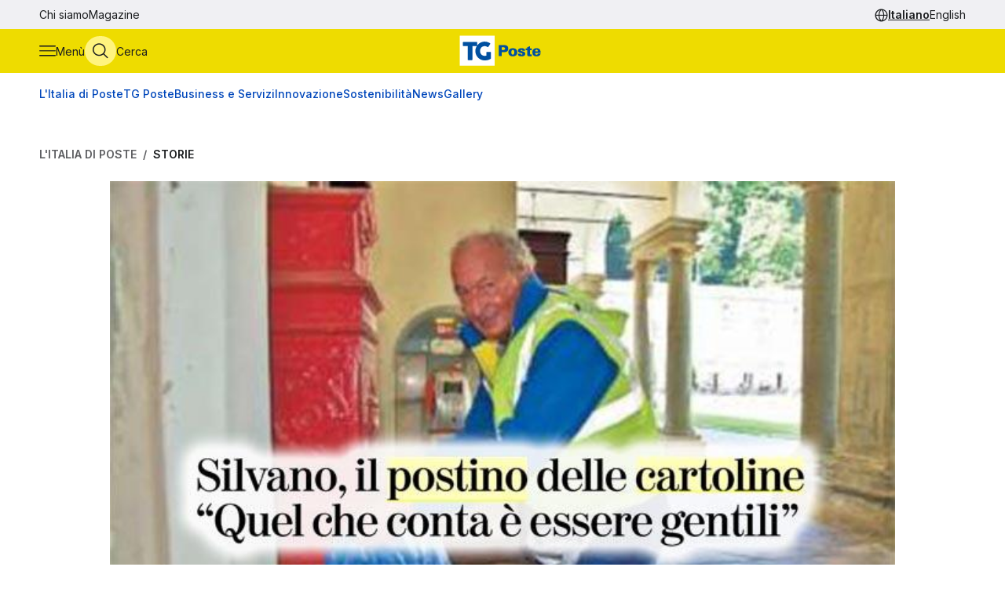

--- FILE ---
content_type: text/html
request_url: https://tgposte.poste.it/2021/08/23/silvano-il-portalettere-delle-cartoline-nel-biellese-quel-che-conta-e-sempre-la-gentilezza/
body_size: 9298
content:
<!doctype html><html data-bs-theme=light lang=it-IT><head data-pagefind-ignore><meta charset=utf-8><meta name=viewport content="width=device-width,initial-scale=1,maximum-scale=2"><link rel=icon href=https://tgposte.poste.it/favicon.png><link rel=preconnect href=https://fonts.googleapis.com><link rel=preconnect href=https://fonts.gstatic.com crossorigin><link href="https://fonts.googleapis.com/css2?family=Inter:wght@100;200;300;400;500;600;700;800;900&display=swap" rel=stylesheet><link rel=stylesheet href=https://tgposte.poste.it/scss/style.min.f4d2b30e9f991a3f6d5ca2b7511b2ccc4c61b52f790c875e508fdff6c5d69e58.css><link rel=stylesheet href=https://tgposte.poste.it/icomoon/style.css><script type=text/javascript src=https://tgposte.poste.it/js/datepicker.min.js defer></script>
<script type=text/javascript src=https://tgposte.poste.it/ts/main.min.js defer></script><meta name=description content="Le parole di Silvano, portalettere nel Biellese, innamorato del suo lavoro: “Le nostre consegne migliorano la vita delle persone”"><meta name=robots content="follow, index, max-snippet:-1, max-video-preview:-1, max-image-preview:large"><meta property="og:locale" content="it-IT"><meta property="og:type" content="article"><meta property="og:title" content="Silvano, portalettere “delle cartoline” nel Biellese: &#34;Conta la gentilezza&#34;"><meta property="og:description" content="Le parole di Silvano, portalettere nel Biellese, innamorato del suo lavoro: “Le nostre consegne migliorano la vita delle persone”"><meta property="og:url" content="https://tgposte.poste.it/2021/08/23/silvano-il-portalettere-delle-cartoline-nel-biellese-quel-che-conta-e-sempre-la-gentilezza/"><meta property="og:site_name" content="TG Poste"><meta property="og:image" content="https://www.media.poste.it/4b4aa020-bfdf-42ed-83c0-fb271a228f28/card_md/jpeg/img-rassegna_silvano@1x"><meta property="og:image:alt" content="Silvano, portalettere “delle cartoline” nel Biellese: &#34;Conta la gentilezza&#34;"><meta property="og:image:type" content="image/jpeg"><meta name=twitter:card content="summary_large_image"><meta name=twitter:title content="Silvano, portalettere “delle cartoline” nel Biellese: &#34;Conta la gentilezza&#34;"><meta name=twitter:description content="Le parole di Silvano, portalettere nel Biellese, innamorato del suo lavoro: “Le nostre consegne migliorano la vita delle persone”"><meta name=twitter:image content="https://www.media.poste.it/4b4aa020-bfdf-42ed-83c0-fb271a228f28/card_md/jpeg/img-rassegna_silvano@1x"><title>Silvano, portalettere “delle cartoline” nel Biellese: "Conta la gentilezza"</title><script type=application/ld+json class=json-ld-schema>{"@context":"https://schema.org","@graph":[{"@id":"https://tgposte.poste.it/#organization","@type":["NewsMediaOrganization","Organization"],"logo":{"@id":"https://tgposte.poste.it/#logo","@type":"ImageObject","caption":"TG Poste","height":"130","inLanguage":"it-IT","url":"https://tgposte.poste.it/tg-poste-logo.png","width":"366"},"name":"TG Poste","url":"https://tgposte.poste.it/"},{"@id":"https://tgposte.poste.it/#website","@type":"WebSite","inLanguage":"it-IT","name":"TG Poste","publisher":{"@id":"https://tgposte.poste.it/#organization"},"url":"https://tgposte.poste.it/"},{"@id":"https://tgposte.poste.it/2021/08/23/silvano-il-portalettere-delle-cartoline-nel-biellese-quel-che-conta-e-sempre-la-gentilezza/#webpage","@type":"WebPage","about":{"@id":"https://tgposte.poste.it/#organization"},"datePublished":"2021-08-23T06:10:02Z","inLanguage":"it-IT","isPartOf":{"@id":"https://tgposte.poste.it/#website"},"name":"Silvano, portalettere “delle cartoline” nel Biellese: \"Conta la gentilezza\"","primaryImageOfPage":{"@id":"https://www.media.poste.it/4b4aa020-bfdf-42ed-83c0-fb271a228f28/cover/jpeg/img-rassegna_silvano@1x"},"url":"https://tgposte.poste.it/2021/08/23/silvano-il-portalettere-delle-cartoline-nel-biellese-quel-che-conta-e-sempre-la-gentilezza/"},{"@id":"https://www.media.poste.it/4b4aa020-bfdf-42ed-83c0-fb271a228f28/cover/jpeg/img-rassegna_silvano@1x","@type":"ImageObject","caption":"","inLanguage":"it-IT","url":"https://www.media.poste.it/4b4aa020-bfdf-42ed-83c0-fb271a228f28/cover/jpeg/img-rassegna_silvano@1x"},{"@id":"https://tgposte.poste.it/2021/08/23/silvano-il-portalettere-delle-cartoline-nel-biellese-quel-che-conta-e-sempre-la-gentilezza/#richSnippet","@type":"NewsArticle","datePublished":"2021-08-23T06:10:02Z","description":"Le parole di Silvano, portalettere nel Biellese, innamorato del suo lavoro: “Le nostre consegne migliorano la vita delle persone”","headline":"Silvano, portalettere “delle cartoline” nel Biellese: \"Conta la gentilezza\"","image":{"@id":"https://www.media.poste.it/4b4aa020-bfdf-42ed-83c0-fb271a228f28/cover/jpeg/img-rassegna_silvano@1x"},"inLanguage":"it-IT","isPartOf":{"@id":"https://tgposte.poste.it/2021/08/23/silvano-il-portalettere-delle-cartoline-nel-biellese-quel-che-conta-e-sempre-la-gentilezza/#webpage"},"keywords":"","mainEntityOfPage":{"@id":"https://tgposte.poste.it/2021/08/23/silvano-il-portalettere-delle-cartoline-nel-biellese-quel-che-conta-e-sempre-la-gentilezza/#webpage"},"name":"Silvano, portalettere “delle cartoline” nel Biellese: \"Conta la gentilezza\"","publisher":{"@id":"https://tgposte.poste.it/#organization"}},{"@id":"https://tgposte.poste.it/autore/redazione-postenews/","@type":"Person","name":"redazione Postenews","url":"https://tgposte.poste.it/autore/redazione-postenews/","worksFor":{"@id":"https://tgposte.poste.it/#organization"}}]}</script><script type=text/javascript>function replace(e){return e?(e=e.replaceAll("{[title]}",'Silvano, il portalettere “delle cartoline” nel Biellese: "Quel che conta è sempre la gentilezza"'),e=e.replaceAll("{[url]}","2021/08/23/silvano-il-portalettere-delle-cartoline-nel-biellese-quel-che-conta-e-sempre-la-gentilezza"),e=e.replaceAll("{[category]}","Storie"),e=e.replaceAll("{[date-url]}","/2021/08/23/"),e):""}var digitalData={page:{},player:{}};const{pagename="",section_level1="",section_level2="",section_level3="",tagslist="",mediatitle="",mediauri="",mediaplaybacktype="",mediacdntype=""}={mediacdntype:"",mediaplaybacktype:"",mediatitle:"",mediauri:"",pagename:"{[title]}",section_level1:"{[date-url]}",section_level2:"",section_level3:"",tagslist:"{[category]}"};digitalData.page={pageName:replace(pagename),section_level1:replace(section_level1),section_level2:replace(section_level2),section_level3:replace(section_level3),tagsList:replace(tagslist)},digitalData.player={mediaTitle:mediatitle,mediaUri:mediauri,mediaPlaybackType:mediaplaybacktype,mediaCDNType:mediacdntype}</script><script src=https://assets.adobedtm.com/4d622ce80bd2/9d27b3a72317/launch-EN282b419c36be4dcabca54cfddcf79486.min.js async></script><meta name=google-site-verification content="3yWe21QQB_R2qKeY5lR7e3EUJBllT27jXzjOdWze8bE"><meta name=google-site-verification content="Y4UagvRKs9ve20ZHg8ovnV83WPqxLOSwRwYLK_BwWp8"></head><body><tgp-header data-bs-theme=light><header data-pagefind-ignore><div class=header><span id=page-top></span><a id=skiplink class=visually-hidden-focusable href=#content>Vai al contenuto principale</a><div class="navbar navbar__secondary d-none d-lg-flex"><div class="container-custom d-flex"><nav><ul class=nav><li class=nav-item><a class=nav-link href=https://tgposte.poste.it/chi-siamo/ title="Chi siamo" target=_self>Chi siamo</a></li><li class=nav-item><a class=nav-link href=https://tgposte.poste.it/magazine/ title=Magazine target=_self>Magazine</a></li></ul></nav><div class="navbar__language-picker ms-auto"><nav class=language-picker aria-label="Cambia lingua"><span class=icon-language></span>
<a href=https://tgposte.poste.it/ class=active aria-current=page>Italiano</a>
<a href=https://tgposte.poste.it/en/>English</a></nav></div></div></div><div class="navbar navbar__primary"><div class="navbar__primary__items container-custom d-flex"><ul class=navbar-nav><li class=nav-item><button class="btn btn-icon btn-menu" type=button data-bs-toggle=offcanvas data-bs-target=#offcanvas-menu aria-controls=offcanvas-menu aria-label="Apri menù di navigazione">
<span class="icon-menu large"></span>
<span class="btn-icon-label d-none d-lg-inline">Menù</span></button></li><li class=nav-item><button class="btn btn-icon btn-cerca" type=button data-bs-toggle=offcanvas data-bs-target=#offcanvas-search aria-controls=offcanvas-search aria-label="Apri menù di ricerca">
<span class="icon-search large"></span>
<span class="btn-icon-label d-none d-lg-inline">Cerca</span></button></li></ul><div class="nav-link navbar-brand" data-bs-theme=light><a href=https://tgposte.poste.it/ aria-label="Vai alla home page"><img class=img-fluid src=https://tgposte.poste.it/tg-poste-logo.svg alt></a></div><div class=navbar__language-picker><nav class=language-picker aria-label="Cambia lingua"><span class=icon-language></span>
<a href=https://tgposte.poste.it/ class=active aria-current=page>Italiano</a>
<a href=https://tgposte.poste.it/en/>English</a></nav></div></div></div><div class=container-custom><section class="featured-topics d-none d-lg-block"><nav class="d-flex py-3 justify-content-center justify-content-xl-start"><ul class="d-flex gap-4 list-unstyled mb-0" role=list><li><a href=https://tgposte.poste.it/canale/italia-di-poste/ title="L'Italia di Poste">L'Italia di Poste</a></li><li><a href=https://tgposte.poste.it/tgposte/ title="TG Poste">TG Poste</a></li><li><a href=https://tgposte.poste.it/canale/business-e-servizi/ title="Business e Servizi">Business e Servizi</a></li><li><a href=https://tgposte.poste.it/canale/innovazione/ title=Innovazione>Innovazione</a></li><li><a href=https://tgposte.poste.it/canale/sostenibilita/ title=Sostenibilità>Sostenibilità</a></li><li><a href=https://tgposte.poste.it/canale/news/ title=News>News</a></li><li><a href=https://tgposte.poste.it/gallery/ title=Gallery>Gallery</a></li></ul></nav></section></div></div><div id=offcanvas-menu class="side-menu offcanvas offcanvas-start" tabindex=-1 aria-labelledby=offcanvas-menu-label><div class=offcanvas-body><tgp-side-menu><div class=side-menu__first-level><h2 class="offcanvas-title visually-hidden" id=offcanvas-menu-label>Menù di navigazione</h2><button type=button class=btn-close data-bs-dismiss=offcanvas aria-label='Chiudi menù di navigazione'>
<span class=icon-close></span></button><nav class=first-level__trends aria-labelledby=first-level__tendenze><h3 id=first-level__tendenze class="fw-bold trends-title">Tendenze</h3><ul class="d-flex gap-3 list-unstyled mb-0 trends"><li><a href=https://tgposte.poste.it/canale/italia-di-poste/polis/ target=_self title=Polis>Polis</a></li><li><a href=https://tgposte.poste.it/canale/italia-di-poste/lavoro/ target=_self title=Lavoro>Lavoro</a></li><li><a href=https://tgposte.poste.it/tag/energia/ target=_self title=Energia>Energia</a></li><li><a href=https://tgposte.poste.it/tag/sicurezza/ target=_self title=Sicurezza>Sicurezza</a></li></ul></nav><hr><nav aria-labelledby=first-level__categories><h3 id=first-level__categories class="fs-5 fw-normal">Categorie</h3><ul class="list-unstyled mt-4 mb-0"><li class=my-2><a data-target=#side-menu__second-level--l_italia_di_poste href=https://tgposte.poste.it/canale/italia-di-poste/ title="L'Italia di Poste" target=_self class="text-reset fs-6 fw-bold d-flex justify-content-between py-1">L'Italia di Poste
<span class="icon-chevron-right-menu sub-menu-arrow d-flex align-items-center"></span></a></li><li class=my-2><a data-target=#side-menu__second-level--tg_poste href=https://tgposte.poste.it/tgposte/ title="TG Poste" target=_self class="text-reset fs-6 fw-bold d-flex justify-content-between py-1">TG Poste
<span class="icon-chevron-right-menu sub-menu-arrow d-flex align-items-center"></span></a></li><li class=my-2><a data-target=#side-menu__second-level--business_e_servizi href=https://tgposte.poste.it/canale/business-e-servizi/ title="Business e Servizi" target=_self class="text-reset fs-6 fw-bold d-flex justify-content-between py-1">Business e Servizi
<span class="icon-chevron-right-menu sub-menu-arrow d-flex align-items-center"></span></a></li><li class=my-2><a data-target=#side-menu__second-level--innovazione href=https://tgposte.poste.it/canale/innovazione/ title=Innovazione target=_self class="text-reset fs-6 fw-bold d-flex justify-content-between py-1">Innovazione
<span class="icon-chevron-right-menu sub-menu-arrow d-flex align-items-center"></span></a></li><li class=my-2><a data-target=#side-menu__second-level--sostenibilit_ href=https://tgposte.poste.it/canale/sostenibilita/ title=Sostenibilità target=_self class="text-reset fs-6 fw-bold d-flex justify-content-between py-1">Sostenibilità
<span class="icon-chevron-right-menu sub-menu-arrow d-flex align-items-center"></span></a></li><li class=my-2><a data-target=#side-menu__second-level--news href=https://tgposte.poste.it/canale/news/ title=News target=_self class="text-reset fs-6 fw-bold d-flex justify-content-between py-1">News
<span class="icon-chevron-right-menu sub-menu-arrow d-flex align-items-center"></span></a></li><li class=my-2><a href=https://tgposte.poste.it/gallery/ title=Gallery target=_self class="text-reset fs-6 fw-bold d-flex justify-content-between py-1">Gallery</a></li></ul></nav><hr><nav class=first-level__altro aria-labelledby=first-level__altro><h3 class=visually-hidden id=first-level__altro>Altri link</h3><ul class="list-unstyled products mb-0"><li class=py-2><a class="text-reset fw-bold" href=https://tgposte.poste.it/chi-siamo/ title="Chi siamo">Chi siamo</a></li><li class=py-2><a class="text-reset fw-bold" href=https://tgposte.poste.it/magazine/ title=Magazine>Magazine</a></li><li class=py-2><a class="text-reset fw-bold" href=https://tgposte.poste.it/en/ title="Versione inglese">Versione inglese</a></li></ul></nav><div class=d-lg-none><nav class=language-picker aria-label="Cambia lingua"><span class=icon-language></span>
<a href=https://tgposte.poste.it/ class=active aria-current=page>Italiano</a>
<a href=https://tgposte.poste.it/en/>English</a></nav></div></div><div class=side-menu__second-level><button class="go-back visually-hidden-focusable-lg side-menu__second-level__go-back">
Torna al menù principale</button><hr class=d-lg-none><nav class=side-menu__second-level__submenu id=side-menu__second-level--l_italia_di_poste aria-labelledby=side-menu__second-level--l_italia_di_poste__title><h2 id=side-menu__second-level--l_italia_di_poste__title class="side-menu__second-level__title fw-bold fs-4">L'Italia di Poste</h2><a class=read-more href=https://tgposte.poste.it/canale/italia-di-poste/ target=_self>Esplora sezione</a><hr><ul class=list-unstyled><li class=my-3><a class="text-reset fs-6 fw-bold" href=https://tgposte.poste.it/canale/italia-di-poste/storie/ target=_self title=Storie>Storie</a></li><li class=my-3><a class="text-reset fs-6 fw-bold" href=https://tgposte.poste.it/canale/italia-di-poste/iniziative-locali/ target=_self title="Iniziative Locali">Iniziative Locali</a></li><li class=my-3><a class="text-reset fs-6 fw-bold" href=https://tgposte.poste.it/canale/italia-di-poste/lavoro/ target=_self title=Lavoro>Lavoro</a></li><li class=my-3><a class="text-reset fs-6 fw-bold" href=https://tgposte.poste.it/canale/italia-di-poste/polis/ target=_self title=Polis>Polis</a></li></ul></nav><nav class=side-menu__second-level__submenu id=side-menu__second-level--tg_poste aria-labelledby=side-menu__second-level--tg_poste__title><h2 id=side-menu__second-level--tg_poste__title class="side-menu__second-level__title fw-bold fs-4">TG Poste</h2><a class=read-more href=https://tgposte.poste.it/tgposte/ target=_self>Esplora sezione</a><hr><ul class=list-unstyled><li class=my-3><a class="text-reset fs-6 fw-bold" href=https://tgposte.poste.it/tgposte/tg-poste-on-demand/ target=_self title="TG Poste On Demand">TG Poste On Demand</a></li><li class=my-3><a class="text-reset fs-6 fw-bold" href=https://tgposte.poste.it/tgposte/tg-poste-lis/ target=_self title="TG Poste LIS">TG Poste LIS</a></li></ul></nav><nav class=side-menu__second-level__submenu id=side-menu__second-level--business_e_servizi aria-labelledby=side-menu__second-level--business_e_servizi__title><h2 id=side-menu__second-level--business_e_servizi__title class="side-menu__second-level__title fw-bold fs-4">Business e Servizi</h2><a class=read-more href=https://tgposte.poste.it/canale/business-e-servizi/ target=_self>Esplora sezione</a><hr><ul class=list-unstyled><li class=my-3><a class="text-reset fs-6 fw-bold" href=https://tgposte.poste.it/canale/business-e-servizi/economia-e-mercati/ target=_self title="Economia e Mercati">Economia e Mercati</a></li><li class=my-3><a class="text-reset fs-6 fw-bold" href=https://tgposte.poste.it/canale/business-e-servizi/investimenti-e-finanze/ target=_self title="Investimenti e Finanze">Investimenti e Finanze</a></li><li class=my-3><a class="text-reset fs-6 fw-bold" href=https://tgposte.poste.it/canale/business-e-servizi/banche-e-assicurazioni/ target=_self title="Banche e Assicurazioni">Banche e Assicurazioni</a></li><li class=my-3><a class="text-reset fs-6 fw-bold" href=https://tgposte.poste.it/canale/business-e-servizi/logistica-e-servizi-postali/ target=_self title="Logistica e Servizi Postali">Logistica e Servizi Postali</a></li><li class=my-3><a class="text-reset fs-6 fw-bold" href=https://tgposte.poste.it/canale/business-e-servizi/filatelia/ target=_self title=Filatelia>Filatelia</a></li></ul></nav><nav class=side-menu__second-level__submenu id=side-menu__second-level--innovazione aria-labelledby=side-menu__second-level--innovazione__title><h2 id=side-menu__second-level--innovazione__title class="side-menu__second-level__title fw-bold fs-4">Innovazione</h2><a class=read-more href=https://tgposte.poste.it/canale/innovazione/ target=_self>Esplora sezione</a><hr><ul class=list-unstyled><li class=my-3><a class="text-reset fs-6 fw-bold" href=https://tgposte.poste.it/canale/innovazione/digital-transformation/ target=_self title="Digital Transformation">Digital Transformation</a></li><li class=my-3><a class="text-reset fs-6 fw-bold" href=https://tgposte.poste.it/canale/innovazione/servizi-digitali/ target=_self title="Servizi Digitali">Servizi Digitali</a></li><li class=my-3><a class="text-reset fs-6 fw-bold" href=https://tgposte.poste.it/canale/innovazione/pagamenti-digitali/ target=_self title="Pagamenti Digitali">Pagamenti Digitali</a></li><li class=my-3><a class="text-reset fs-6 fw-bold" href=https://tgposte.poste.it/canale/innovazione/cybersecurity-e-sicurezza-informatica/ target=_self title="Cybersecurity e Sicurezza Informatica">Cybersecurity e Sicurezza Informatica</a></li></ul></nav><nav class=side-menu__second-level__submenu id=side-menu__second-level--sostenibilit_ aria-labelledby=side-menu__second-level--sostenibilit___title><h2 id=side-menu__second-level--sostenibilit___title class="side-menu__second-level__title fw-bold fs-4">Sostenibilità</h2><a class=read-more href=https://tgposte.poste.it/canale/sostenibilita/ target=_self>Esplora sezione</a><hr><ul class=list-unstyled><li class=my-3><a class="text-reset fs-6 fw-bold" href=https://tgposte.poste.it/canale/sostenibilita/ambiente/ target=_self title=Ambiente>Ambiente</a></li><li class=my-3><a class="text-reset fs-6 fw-bold" href=https://tgposte.poste.it/canale/sostenibilita/responsabilita-sociale/ target=_self title="Responsabilità Sociale">Responsabilità Sociale</a></li><li class=my-3><a class="text-reset fs-6 fw-bold" href=https://tgposte.poste.it/canale/sostenibilita/sviluppo-sostenibile/ target=_self title="Sviluppo Sostenibile">Sviluppo Sostenibile</a></li><li class=my-3><a class="text-reset fs-6 fw-bold" href=https://tgposte.poste.it/canale/sostenibilita/finanza-sostenibile/ target=_self title="Finanza Sostenibile">Finanza Sostenibile</a></li></ul></nav><nav class=side-menu__second-level__submenu id=side-menu__second-level--news aria-labelledby=side-menu__second-level--news__title><h2 id=side-menu__second-level--news__title class="side-menu__second-level__title fw-bold fs-4">News</h2><a class=read-more href=https://tgposte.poste.it/canale/news/ target=_self>Esplora sezione</a><hr><ul class=list-unstyled><li class=my-3><a class="text-reset fs-6 fw-bold" href=https://tgposte.poste.it/canale/news/attualita/ target=_self title=Attualità>Attualità</a></li><li class=my-3><a class="text-reset fs-6 fw-bold" href=https://tgposte.poste.it/canale/news/focus/ target=_self title=Focus>Focus</a></li><li class=my-3><a class="text-reset fs-6 fw-bold" href=https://tgposte.poste.it/canale/news/interviste/ target=_self title=Interviste>Interviste</a></li><li class=my-3><a class="text-reset fs-6 fw-bold" href=https://tgposte.poste.it/canale/news/associazioni/ target=_self title=Associazioni>Associazioni</a></li></ul></nav><nav class=side-menu__second-level__submenu id=side-menu__second-level--gallery aria-labelledby=side-menu__second-level--gallery__title><h2 id=side-menu__second-level--gallery__title class="side-menu__second-level__title fw-bold fs-4">Gallery</h2><a class=read-more href=https://tgposte.poste.it/gallery/ target=_self>Esplora sezione</a><hr></nav></div></tgp-side-menu></div></div></header></tgp-header><div class="search-overlay offcanvas offcanvas-top" data-bs-backdrop=static tabindex=-1 id=offcanvas-search aria-labelledby=offcanvas-search-label data-bs-theme=blue><div class="offcanvas-body search bg-body-tertiary text-body-tertiary p-0"><div class="offcanvas-header d-flex"><img class=mx-auto src=https://tgposte.poste.it/tg-poste-logo.svg alt>
<button type=button class=btn-close data-bs-dismiss=offcanvas aria-label='Chiudi pannello ricerca'>
<span class=icon-close></span></button></div><div class="container-custom--tight search-overlay__form-container"><h2 id=offcanvas-search-label class="fs-4 fw-semibold">Cerca</h2><div class=search><tgp-search-form><form class=search__form action=https://tgposte.poste.it/search/><div class="d-flex flex-wrap gap-4 align-items-center mb-4 justify-content-between"><label for=query class=visually-hidden>Inserisci ciò che vuoi cercare</label>
<input id=query name=query type=text class="search__text-field flex-grow-1 w-100" placeholder='Cerca notizie, media o storie'>
<button class="btn btn-secondary search__submit-btn" type=submit>
<span class="icon-search me-1"></span> Cerca</button>
<button type=button class="btn btn-icon d-xl-none" type=submit data-bs-toggle=modal data-bs-target=#filters-modal aria-label='Apri pannello filtri'>
Filtri <span class="icon-filter me-1"></span></button></div><div class="modal fade search__filters" id=filters-modal tabindex=-1 aria-labelledby=filters-modal-label aria-hidden=true data-bs-theme=blue><div class="modal-dialog modal-dialog-centered"><div class="modal-content px-3 py-4 px-sm-3 bg-body-tertiary text-body-tertiary"><h2 class="visually-hidden modal-title fs-6" id=filters-modal-label aria-label='Apri pannello filtri'>Filtri</h2><div class="d-flex justify-content-end"><button type=button class="btn-close position-absolute" data-bs-dismiss=modal aria-label='Chiudi pannello filtri'>
<span class=icon-close></span></button></div><h3 class="fs-6 mt-2 mb-3">Data</h3><div class="d-flex flex-wrap gap-2 mb-4"><button type=button class="badge p-2" date-picker-quick-selection data-start-day=0 data-end-day=0>
Oggi</button>
<button type=button class="badge p-2" date-picker-quick-selection data-start-day=-1 data-end-day=-1>
Ieri</button>
<button type=button class="badge p-2" date-picker-quick-selection data-start-day=-6 data-end-day=0>
Ultimi 7 giorni</button>
<button type=button class="badge p-2" date-picker-quick-selection data-start-day=-14 data-end-day=0>
Ultimi 15 giorni</button>
<button type=button class="badge p-2" date-picker-quick-selection data-start-day=-29 data-end-day=0>
Ultimi 30 giorni</button></div><div class="d-flex flex-column mb-3 px-4 py-2 border border-primary rounded"><div class=mx-auto><date-range-picker label='{ T "search_filters_date_title" }'></date-range-picker><div class="d-flex justify-content-end mt-2"><button date-picker-reset type=button class="btn btn-sm btn-link p-0">
Cancella selezione</button></div></div></div><fieldset class="d-flex flex-wrap gap-4 row-gap-2 mb-4" aria-labelledby=content-type-label-modal><h3 class="fs-6 mt-2 mb-3 w-100" id=content-type-label-modal>Tipologia</h3><div class=form-check><input class=form-check-input content-type-filter type=checkbox value=news name=type id=type_notizieCheckbox_modal>
<label class=form-check-label for=type_notizieCheckbox_modal>Notizie</label></div><div class=form-check><input class=form-check-input content-type-filter type=checkbox value=storie_news name=type id=type_storieCheckbox_modal>
<label class=form-check-label for=type_storieCheckbox_modal>Storie</label></div><div class=form-check><input class=form-check-input content-type-filter type=checkbox value=multimedia_news name=type id=type_mediaCheckbox_modal>
<label class=form-check-label for=type_mediaCheckbox_modal>Media</label></div><div class=form-check><input class=form-check-input content-type-filter type=checkbox value=video_on_demand name=type id=type_videoCheckbox_modal>
<label class=form-check-label for=type_videoCheckbox_modal>TG Poste</label></div></fieldset><div><button type=button filter-confirm data-bs-dismiss=modal class="btn btn-md btn-secondary" aria-label='Applica filtri'>
Applica</button></div></div></div></div><div class="d-flex d-xl-none justify-content-between search__filters"><span class=search__result-count aria-live=polite></span></div><div class="d-none d-xl-flex gap-5 align-items-center search__filters"><tgp-dropdown date-picker-dropdown><button type=button aria-expanded=false tgp-dropdown-toggle class="bg-body-tertiary text-body-tertiary" id=date-dropdown-toggle aria-controls=date-dropdown-menu><div class=fw-semibold>Data</div><div id=date-preview class="fw-normal text-nowrap" data-label='Seleziona un intervallo'>Seleziona un intervallo</div></button><div tgp-dropdown-menu id=date-dropdown-menu class="p-4 pb-3 bg-body-tertiary text-body-tertiary"><label for=startDate class=visually-hidden>Data di inizio dell'intervallo</label>
<input readonly type=date name=startDate id=startDate class=d-none>
<label for=endDate class=visually-hidden>Data di fine dell'intervallo</label>
<input readonly type=date name=endDate id=endDate class=d-none><div class="d-flex mb-3"><div class="d-flex flex-column gap-1"><button type=button date-picker-quick-selection data-start-day=0 data-end-day=0>
Oggi</button>
<button type=button date-picker-quick-selection data-start-day=-1 data-end-day=-1>
Ieri</button>
<button type=button date-picker-quick-selection data-start-day=-6 data-end-day=0>
Ultimi 7 giorni</button>
<button type=button date-picker-quick-selection data-start-day=-14 data-end-day=0>
Ultimi 15 giorni</button>
<button type=button date-picker-quick-selection data-start-day=-29 data-end-day=0>
Ultimi 30 giorni</button></div><div class="vr opacity-100 mx-4"></div><date-range-picker label='{ T "search_filters_date_title" }'></date-range-picker></div><div class="d-flex justify-content-between"><button filter-confirm type=button class="btn btn-sm btn-secondary" aria-label='Applica filtro data'>
Applica</button>
<button date-picker-reset type=button class="btn btn-sm btn-link">
Cancella selezione</button></div></div></tgp-dropdown><tgp-dropdown><button type=button aria-expanded=false tgp-dropdown-toggle class="bg-body-tertiary text-body-tertiary" id=type-dropdown-toggle aria-controls=type-dropdown-menu><div id=content-type-label class=fw-semibold>Tipologia</div><div id=content-type-preview class="fw-normal text-nowrap">Seleziona</div></button><div tgp-dropdown-menu class="p-4 pb-3 bg-body-tertiary text-body-tertiary" id=type-dropdown-menu><fieldset class="d-flex flex-column gap-2 mb-3" aria-labelledby=content-type-label><div class=form-check><input class=form-check-input content-type-filter type=checkbox value=news name=type id=type_notizieCheckbox>
<label class=form-check-label for=type_notizieCheckbox>Notizie</label></div><div class=form-check><input class=form-check-input content-type-filter type=checkbox value=storie_news name=type id=type_storieCheckbox>
<label class=form-check-label for=type_storieCheckbox>Storie</label></div><div class=form-check><input class=form-check-input content-type-filter type=checkbox value=multimedia_news name=type id=type_mediaCheckbox>
<label class=form-check-label for=type_mediaCheckbox>Media</label></div><div class=form-check><input class=form-check-input content-type-filter type=checkbox value=video_on_demand name=type id=type_videoCheckbox>
<label class=form-check-label for=type_videoCheckbox>TG Poste</label></div></fieldset><button filter-confirm type=button class="btn btn-sm btn-secondary" aria-label='Applica filtro tipologia'>
Applica</button></div></tgp-dropdown><span class="search__result-count ms-auto" aria-live=polite></span></div></form></tgp-search-form></div></div></div></div><main id=content data-pagefind-body><div style=display:none aria-hidden=true><data data-pagefind-filter=type>news</data>
<data data-pagefind-filter=title>Silvano, il portalettere “delle cartoline” nel Biellese: "Quel che conta è sempre la gentilezza"</data>
<data data-pagefind-meta=title>Silvano, il portalettere “delle cartoline” nel Biellese: "Quel che conta è sempre la gentilezza"</data>
<data data-pagefind-meta=type>news</data>
<data data-pagefind-filter=lang>it-IT</data>
<data data-pagefind-meta=lang>it-IT</data><data data-pagefind-meta=author>redazione postenews</data>
<data data-pagefind-meta=author_url>https://tgposte.poste.it/autore/redazione-postenews/</data><data data-pagefind-meta=image>https://www.media.poste.it/4b4aa020-bfdf-42ed-83c0-fb271a228f28/card_md/jpeg/img-rassegna_silvano@1x</data>
<data data-pagefind-meta=image_alt>Silvano, portalettere “delle cartoline” nel Biellese: "Conta la gentilezza"</data>
<data data-pagefind-meta=image_title></data>
<time data-pagefind-filter=date>2021-08-23</time>
<time data-pagefind-meta=date>2021-08-23</time></div><article class=page-article><div class="container-custom d-flex flex-wrap justify-content-between gap-4 mb-4"><nav class=breadcrumb-container aria-label="Percorso di navigazione"><ol class=breadcrumb><li class=breadcrumb-item><a href=https://tgposte.poste.it/canale/italia-di-poste/>L'Italia di Poste</a></li><li class="breadcrumb-item active"><a href=https://tgposte.poste.it/canale/italia-di-poste/storie/>Storie</a></li></ol></nav></div><div class=container-custom--tight><div class=row><div class=col-12><header class=article-header><picture class=article-header__img><source media=(min-width:500px) srcset=https://www.media.poste.it/4b4aa020-bfdf-42ed-83c0-fb271a228f28/cover/jpeg/img-rassegna_silvano@1x type=image/jpeg width=1440 height=500><img src=https://www.media.poste.it/4b4aa020-bfdf-42ed-83c0-fb271a228f28/cover/jpeg/img-rassegna_silvano@1x alt='Silvano, portalettere “delle cartoline” nel Biellese: "Conta la gentilezza"' title width=1440 height=500></picture><div class="article-header__body bg-primary-subtle"><a class=article-header__section href=https://tgposte.poste.it/canale/italia-di-poste/storie/>Storie</a><h1 data-pagefind-meta=title class=article-header__title>Silvano, il portalettere “delle cartoline” nel Biellese: "Quel che conta è sempre la gentilezza"</h1><div data-pagefind-ignore class=article-header__details><ul class=article-header__tags><li><a href=https://tgposte.poste.it/tag/biella/ class=badge>Biella</a></li><li><a href=https://tgposte.poste.it/tag/oropa/ class=badge>Oropa</a></li><li><a href=https://tgposte.poste.it/tag/portalettere/ class=badge>Portalettere</a></li><li><a href=https://tgposte.poste.it/tag/poste-italiane/ class=badge>Poste Italiane</a></li></ul><div><time class=article-header__date pubdate datetime=2021-08-23>23 agosto 2021</time><address data-pagefind-ignore class=article-header__author>di
<a rel=author href=https://tgposte.poste.it/autore/redazione-postenews/>redazione Postenews</a></address></div><div class=article-header__summary>Le parole di Silvano, portalettere nel Biellese, innamorato del suo lavoro: “Le nostre consegne migliorano la vita delle persone”</div><div class=article-header__social><a href="https://www.facebook.com/sharer/sharer.php?u=https://tgposte.poste.it/2021/08/23/silvano-il-portalettere-delle-cartoline-nel-biellese-quel-che-conta-e-sempre-la-gentilezza/" target=_blank><span class=icon-facebook-logo></span>
<span class=visually-hidden>Condividi su Facebook</span></a>
<a href="https://twitter.com/intent/tweet?text=Silvano,%20il%20portalettere%20%e2%80%9cdelle%20cartoline%e2%80%9d%20nel%20Biellese:%20%22Quel%20che%20conta%20%c3%a8%20sempre%20la%20gentilezza%22&amp;url=https://tgposte.poste.it/2021/08/23/silvano-il-portalettere-delle-cartoline-nel-biellese-quel-che-conta-e-sempre-la-gentilezza/&amp;via=TG%20Poste" target=_blank><span class=icon-twitter></span>
<span class=visually-hidden>Condividi su X (Twitter)</span></a></div></div></div></header></div><div class=col-12><div class=article-content><p><strong>Silvano</strong> nel Biellese è per tutti il portalettere delle cartoline. In un articolo a firma di <strong>Emanuela Bertolone</strong> su La Stampa si racconta la storia di questo “eterno ragazzo” dal cuore d’oro. “Il postino è il mestiere più bello del mondo – sottolinea orgoglioso il portalettere della zona di Biella e del Santuario d’Oropa - ma, per essere davvero bravi, bisogna avere un requisito fondamentale: la gentilezza”.</p><p><h2>Dna da portalettere</h2></p><p>Ed è così che Silvano, da 40 anni, è orgogliosamente un dipendente di Poste Italiane. Un lavoro che, come ricordato nell’articolo, è stato tramandato di generazione in generazione. “Anche mio padre era un postino, ai tempi si chiamavano "procaccia": da lui ho imparato l'amore per questo lavoro – aggiunge Silvano -. Lui più volte ha avuto la possibilità di ‘salire di grado’ e lavorare negli uffici, ma ha sempre rifiutato”. La motivazione gli fa davvero onore: “Neve, pioggia o 40 gradi sotto al sole, sono sempre rimasto on the road – ha detto Silvano alla Stampa – perché incantato dal rapporto unico che si riesce a creare con le persone a cui recapitiamo la posta". "Possiamo dare una parola di conforto di fronte ad uno sguardo smarrito che attende una lettera che da troppo tempo non arriva, oppure spiegare come si possono dilazionare i pagamenti delle bollette, oppure ancora condividere la gioia della consegna di un pacco atteso”.</p><p><h2>Come una guida turistica</h2></p><p>Da quando Silvano è stato trasferito ad Oropa, il suo lavoro ha assunto ancora un ruolo diverso: “Sono una specie di guida turistica del Biellese — racconta Silvano, nella sua intervista al quotidiano — ho letto tanti libri sul Santuario e ho fatto alcune visite per informarmi il più possibile. A Oropa, tutti i turisti sono alla ricerca di consigli, che io sono felice di dispensare. Conosco gli angoli migliori per scattare fotografie, indico le gallerie degli ex voto, i quadri più belli, i percorsi da fare a piedi o in bicicletta”.</p><p><h2>L’incoraggiamento per i giovani</h2></p><p>Silvano ha 60 anni compiuti. Nell’articolo si legge di come continui con entusiasmo a spronare le nuove “reclute” a svolgere al meglio il loro lavoro. “È vero, noi non c'entriamo niente, ma una parola gentile ad una persona anziana che sbuffa per un piccolo ritardo sulla consegna, non costa nulla e può migliorare lo stato d'animo. Solo noi postini abbiamo questo potere”, conclude Silvano, sempre più innamorato del suo lavoro.</p><p>Leggi qui <a href=https://tgposte.poste.it/canale/italia-di-poste/storie/ target=_self>le altre Storie di Poste</a>.</p></div></div></div></div></article><div class="bg-primary-subtle py-4"><div class="container-custom--tight px-xl-0"><div class=article-related data-pagefind-ignore><h2 class=article-related__title>Correlati</h2><div class=article-related__carousel><tgp-carousel><div data-pagefind-ignore class=swiper data-cols-desktop=3 data-cols-tablet=2 data-cols-mobile=1 data-rows-desktop=1 data-rows-tablet=2 data-rows-mobile=3><div class=swiper-wrapper><div class=swiper-slide><tgp-link-block><article class="article-card article-card--small-tablet-landscape"><picture class=article-card__picture><source srcset=https://www.media.poste.it/6188cf59-b41e-415a-b9a1-284e7be8a722/card_md/webp/santuario-oropa@1x type=image/webp><img class=article-card__img src=https://www.media.poste.it/6188cf59-b41e-415a-b9a1-284e7be8a722/card_md/jpeg/santuario-oropa@1x alt="Con il portalettere Matteo al Santuario di Oropa: “Da qui partono cartoline per tutto il mondo”" title="Con il portalettere Matteo al Santuario di Oropa: “Da qui partono cartoline per tutto il mondo”" decoding=async loading=lazy></picture><div class=article-card__body><a href=https://tgposte.poste.it/2025/10/19/con-il-portalettere-matteo-al-santuario-di-oropa-da-qui-partono-cartoline-per-tutto-il-mondo/ data-main-link><h3 class=article-card__title>Con il portalettere Matteo al Santuario di Oropa: “Da qui partono cartoline per tutto il mondo”</h3></a><div class=article-card__details><address class=article-card__author><a rel=author href=https://tgposte.poste.it/autore/redazione-postenews/>di
redazione Postenews</a></address></div></div></article></tgp-link-block></div><div class=swiper-slide><tgp-link-block><article class="article-card article-card--small-tablet-landscape"><picture class=article-card__picture><source srcset=https://www.media.poste.it/13265ed5-0573-45c3-a399-eada68e9a9bd/card_md/webp/up-polis-4@1x type=image/webp><img class=article-card__img src=https://www.media.poste.it/13265ed5-0573-45c3-a399-eada68e9a9bd/card_md/jpeg/up-polis-4@1x alt="Il progetto Polis di Poste Italiane arriva nel piccolo comune di Sordevolo, in provincia di Biella" title="Il progetto Polis di Poste Italiane arriva nel piccolo comune di Sordevolo, in provincia di Biella" decoding=async loading=lazy></picture><div class=article-card__body><a href=https://tgposte.poste.it/2025/09/03/il-progetto-polis-di-poste-italiane-arriva-nel-piccolo-comune-di-sordevolo-in-provincia-di-biella/ data-main-link><h3 class=article-card__title>Il progetto Polis di Poste Italiane arriva nel piccolo comune di Sordevolo, in provincia di Biella</h3></a><div class=article-card__details><address class=article-card__author><a rel=author href=https://tgposte.poste.it/autore/redazione-postenews/>di
redazione Postenews</a></address></div></div></article></tgp-link-block></div><div class=swiper-slide><tgp-link-block><article class="article-card article-card--small-tablet-landscape"><picture class=article-card__picture><source srcset=https://www.media.poste.it/d32dc5f5-7c1d-4ecd-8856-01c1c868be1c/card_md/webp/up-ternengo@1x type=image/webp><img class=article-card__img src=https://www.media.poste.it/d32dc5f5-7c1d-4ecd-8856-01c1c868be1c/card_md/jpeg/up-ternengo@1x alt="Biella: l’ufficio postale di Ternengo di nuovo operativo in versione Polis" title="Biella: l’ufficio postale di Ternengo di nuovo operativo in versione Polis" decoding=async loading=lazy></picture><div class=article-card__body><a href=https://tgposte.poste.it/2025/04/10/biella-lufficio-postale-di-ternengo-di-nuovo-operativo-in-versione-polis/ data-main-link><h3 class=article-card__title>Biella: l’ufficio postale di Ternengo di nuovo operativo in versione Polis</h3></a><div class=article-card__details><address class=article-card__author><a rel=author href=https://tgposte.poste.it/autore/redazione-postenews/>di
redazione Postenews</a></address></div></div></article></tgp-link-block></div><div class=swiper-slide><tgp-link-block><article class="article-card article-card--small-tablet-landscape"><picture class=article-card__picture><source srcset=https://www.media.poste.it/dbd298a7-351f-4096-af93-9fa06d0836b2/card_md/webp/scarpa-vecchia-gioco@1x type=image/webp><img class=article-card__img src=https://www.media.poste.it/dbd298a7-351f-4096-af93-9fa06d0836b2/card_md/jpeg/scarpa-vecchia-gioco@1x alt="Biella: dal riciclo delle scarpe dei portalettere i pavimenti delle aree gioco" title="Biella: dal riciclo delle scarpe dei portalettere i pavimenti delle aree gioco" decoding=async loading=lazy></picture><div class=article-card__body><a href=https://tgposte.poste.it/2025/03/25/biella-dal-riciclo-delle-scarpe-dei-portalettere-i-pavimenti-delle-aree-gioco/ data-main-link><h3 class=article-card__title>Biella: dal riciclo delle scarpe dei portalettere i pavimenti delle aree gioco</h3></a><div class=article-card__details><address class=article-card__author><a rel=author href=https://tgposte.poste.it/autore/redazione-postenews/>di
redazione Postenews</a></address></div></div></article></tgp-link-block></div><div class=swiper-slide><tgp-link-block><article class="article-card article-card--small-tablet-landscape"><picture class=article-card__picture><source srcset=https://www.media.poste.it/00184206-035f-4800-a3e7-d08425096043/card_md/webp/img-francobollo_oropa@1x type=image/webp><img class=article-card__img src=https://www.media.poste.it/00184206-035f-4800-a3e7-d08425096043/card_md/jpeg/img-francobollo_oropa@1x alt="Arte: un francobollo dedicato al Santuario di Oropa nel Biellese" title="francobollo oropa" decoding=async loading=lazy></picture><div class=article-card__body><a href=https://tgposte.poste.it/2021/08/31/arte-un-francobollo-dedicato-al-santuario-di-oropa-nel-biellese/ data-main-link><h3 class=article-card__title>Arte: un francobollo dedicato al Santuario di Oropa nel Biellese</h3></a><div class=article-card__details><address class=article-card__author><a rel=author href=https://tgposte.poste.it/autore/redazione-postenews/>di
redazione Postenews</a></address></div></div></article></tgp-link-block></div><div class=swiper-slide><tgp-link-block><article class="article-card article-card--small-tablet-landscape"><picture class=article-card__picture><source srcset=https://www.media.poste.it/2be222bb-74a9-421a-8b4a-6df25ced0271/card_md/webp/rassegna-postino@1x type=image/webp><img class=article-card__img src=https://www.media.poste.it/2be222bb-74a9-421a-8b4a-6df25ced0271/card_md/jpeg/rassegna-postino@1x alt='Lo scrittore Romagnoli: “Il mio ultimo giorno da postino (per colpa di un coniglio)"' title='Lo scrittore Romagnoli: “Il mio ultimo giorno da postino (per colpa di un coniglio)"' decoding=async loading=lazy></picture><div class=article-card__body><a href=https://tgposte.poste.it/2025/10/06/lo-scrittore-romagnoli-il-mio-ultimo-giorno-da-postino/ data-main-link><h3 class=article-card__title>Lo scrittore Romagnoli: “Il mio ultimo giorno da postino (per colpa di un coniglio)"</h3></a><div class=article-card__details><address class=article-card__author><a rel=author href=https://tgposte.poste.it/autore/redazione-postenews/>di
redazione Postenews</a></address></div></div></article></tgp-link-block></div><div class=swiper-slide><tgp-link-block><article class="article-card article-card--small-tablet-landscape"><picture class=article-card__picture><source srcset=https://www.media.poste.it/5a44c1cd-0483-4932-bc0d-829b0ff1a658/card_md/webp/portalettere-campi_flegrei@1x type=image/webp><img class=article-card__img src=https://www.media.poste.it/5a44c1cd-0483-4932-bc0d-829b0ff1a658/card_md/jpeg/portalettere-campi_flegrei@1x alt="Il portalettere dei Campi Flegrei: “Consegno i pacchi ai pescatori sulle barche”" title="Il portalettere dei Campi Flegrei: “Consegno i pacchi ai pescatori sulle barche”" decoding=async loading=lazy></picture><div class=article-card__body><a href=https://tgposte.poste.it/2025/07/15/il-portalettere-dei-campi-flegrei-consegno-i-pacchi-ai-pescatori-sulle-barche/ data-main-link><h3 class=article-card__title>Il portalettere dei Campi Flegrei: “Consegno i pacchi ai pescatori sulle barche”</h3></a><div class=article-card__details><address class=article-card__author><a rel=author href=https://tgposte.poste.it/autore/redazione-postenews/>di
redazione Postenews</a></address></div></div></article></tgp-link-block></div><div class=swiper-slide><tgp-link-block><article class="article-card article-card--small-tablet-landscape"><picture class=article-card__picture><source srcset=https://www.media.poste.it/83b30e31-531b-4e42-8ead-612ed27eedb2/card_md/webp/poste-divise@1x type=image/webp><img class=article-card__img src=https://www.media.poste.it/83b30e31-531b-4e42-8ead-612ed27eedb2/card_md/jpeg/poste-divise@1x alt="Poste Italiane: a Monza e provincia parte il cambio di look dei portalettere" title="Poste Italiane: a Monza e provincia parte il cambio di look dei portalettere" decoding=async loading=lazy></picture><div class=article-card__body><a href=https://tgposte.poste.it/2025/07/09/poste-italiane-a-monza-e-provincia-parte-il-cambio-di-look-dei-portalettere/ data-main-link><h3 class=article-card__title>Poste Italiane: a Monza e provincia parte il cambio di look dei portalettere</h3></a><div class=article-card__details><address class=article-card__author><a rel=author href=https://tgposte.poste.it/autore/redazione-postenews/>di
redazione Postenews</a></address></div></div></article></tgp-link-block></div><div class=swiper-slide><tgp-link-block><article class="article-card article-card--small-tablet-landscape"><picture class=article-card__picture><source srcset=https://www.media.poste.it/2544b24d-57d8-4ca2-996e-cde7ed5a905e/card_md/webp/e-commerce-varese@1x type=image/webp><img class=article-card__img src=https://www.media.poste.it/2544b24d-57d8-4ca2-996e-cde7ed5a905e/card_md/jpeg/e-commerce-varese@1x alt="Varese, crescono i pacchi e Poste assume nuovi portalettere" title="Varese, crescono i pacchi e Poste assume nuovi portalettere" decoding=async loading=lazy></picture><div class=article-card__body><a href=https://tgposte.poste.it/2025/06/11/varese-crescono-i-pacchi-e-poste-assume-nuovi-portalettere/ data-main-link><h3 class=article-card__title>Varese, crescono i pacchi e Poste assume nuovi portalettere</h3></a><div class=article-card__details><address class=article-card__author><a rel=author href=https://tgposte.poste.it/autore/redazione-postenews/>di
redazione Postenews</a></address></div></div></article></tgp-link-block></div><div class=swiper-slide><tgp-link-block><article class="article-card article-card--small-tablet-landscape"><picture class=article-card__picture><source srcset=https://www.media.poste.it/985f9438-e7d8-4e97-82f1-00b2daf8e34a/card_md/webp/pacchi-trimestre_2025@1x type=image/webp><img class=article-card__img src=https://www.media.poste.it/985f9438-e7d8-4e97-82f1-00b2daf8e34a/card_md/jpeg/pacchi-trimestre_2025@1x alt="Poste, logistica record: oltre 31 milioni di pacchi consegnati dai portalettere nel primo trimestre 2025" title="Poste, logistica record: oltre 31 milioni di pacchi consegnati dai portalettere nel primo trimestre 2025" decoding=async loading=lazy></picture><div class=article-card__body><a href=https://tgposte.poste.it/2025/05/29/logistica-record/ data-main-link><h3 class=article-card__title>Poste, logistica record: oltre 31 milioni di pacchi consegnati dai portalettere nel primo trimestre 2025</h3></a><div class=article-card__details><address class=article-card__author><a rel=author href=https://tgposte.poste.it/autore/redazione-postenews/>di
redazione Postenews</a></address></div></div></article></tgp-link-block></div><div class=swiper-slide><tgp-link-block><article class="article-card article-card--small-tablet-landscape"><picture class=article-card__picture><source srcset=https://www.media.poste.it/06d6cfdb-7871-4932-a162-7e56767a73e5/card_md/webp/divise-cagliari@1x type=image/webp><img class=article-card__img src=https://www.media.poste.it/06d6cfdb-7871-4932-a162-7e56767a73e5/card_md/jpeg/divise-cagliari@1x alt="Poste Italiane: nuove divise per i portalettere di Cagliari" title="Poste Italiane: nuove divise per i portalettere di Cagliari" decoding=async loading=lazy></picture><div class=article-card__body><a href=https://tgposte.poste.it/2025/05/23/poste-italiane-nuove-divise-per-i-portalettere-di-cagliari/ data-main-link><h3 class=article-card__title>Poste Italiane: nuove divise per i portalettere di Cagliari</h3></a><div class=article-card__details><address class=article-card__author><a rel=author href=https://tgposte.poste.it/autore/redazione-postenews/>di
redazione Postenews</a></address></div></div></article></tgp-link-block></div><div class=swiper-slide><tgp-link-block><article class="article-card article-card--small-tablet-landscape"><picture class=article-card__picture><source srcset=https://www.media.poste.it/6e1457be-9902-468b-82aa-89c7bfc9359d/card_md/webp/uniformi-poste@1x type=image/webp><img class=article-card__img src=https://www.media.poste.it/6e1457be-9902-468b-82aa-89c7bfc9359d/card_md/jpeg/uniformi-poste@1x alt="Nuove divise per i portalettere di Savona" title="Nuove divise per i portalettere di Savona" decoding=async loading=lazy></picture><div class=article-card__body><a href=https://tgposte.poste.it/2025/04/11/nuove-divise-per-i-portalettere-di-savona/ data-main-link><h3 class=article-card__title>Nuove divise per i portalettere di Savona</h3></a><div class=article-card__details><address class=article-card__author><a rel=author href=https://tgposte.poste.it/autore/redazione-postenews/>di
redazione Postenews</a></address></div></div></article></tgp-link-block></div></div><div class=swiper-pagination></div><div class=swiper-navigation><button class=swiper-button-prev>
<span class=icon-caret-left></span></button>
<button class=swiper-button-next>
<span class=icon-caret-right></span></button></div></div></tgp-carousel></div></div></div></div></main><tgp-back-to-top><a href=#page-top data-target=#page-top class="btn btn-secondary" aria-label='Torna a inizio pagina'><span class=icon-arrow-up></span></a></tgp-back-to-top><footer data-bs-theme=light data-pagefind-ignore><div class=footer><div class=container-custom><div class="row align-items-center row-gap-3"><div class="col-12 col-xl-4"><img class="footer__logo img-fluid" src=https://www.media.poste.it/131c3c6d-3f1a-44af-8e7c-ddb645cd41ad/img/png/logo-footer_milanocortina@1x alt></div><div class="col-12 col-xl-4 text-xl-center order-1 order-xl-0"><span>© 2025 - Poste Italiane &nbsp; &nbsp; Partiva iva: 01114601006</span></div><div class="col-12 col-xl-4"><nav class="d-flex gap-3 justify-content-xl-end"><a class=footer__link href=https://tgposte.poste.it/chi-siamo/ target=_self title="Chi siamo">Chi siamo
</a><a class=footer__link href=https://www.poste.it/privacy-policy.html target=_self title="Privacy Policy">Privacy Policy
</a><a class=footer__link href=https://www.poste.it/cookie-policy.html target=_self title="Cookie Policy">Cookie Policy
</a><a class=footer__link href=https://www.poste.it/dichiarazione-accessibilita/ target=_self title="Dichiarazione di accessibilità">Dichiarazione di accessibilità</a><div id=teconsent class=footer__link></div></nav></div></div></div></div></footer><div class=content-alert-browser style=position:fixed;bottom:0;z-index:9999><div id=consent_blackbar></div></div></body></html>